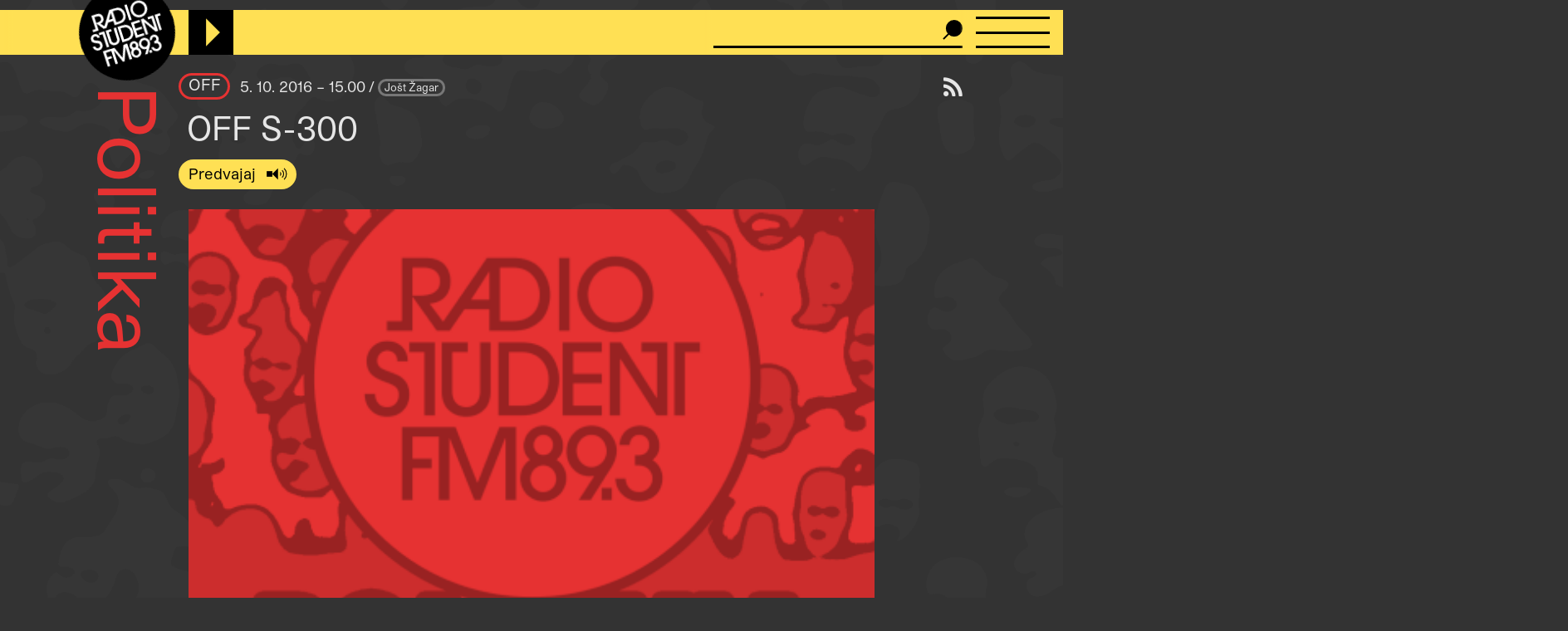

--- FILE ---
content_type: text/html; charset=UTF-8
request_url: https://radiostudent.si/politika/off/off-s-300
body_size: 11843
content:
<!DOCTYPE html>
<html lang="sl" dir="ltr" prefix="og: https://ogp.me/ns#">
  <head>
    <meta charset="utf-8" />
<script>var _paq = _paq || [];(function(){var u=(("https:" == document.location.protocol) ? "https://anal.radiostudent.si/" : "http://anal.radiostudent.si/");_paq.push(["setSiteId", "1"]);_paq.push(["setTrackerUrl", u+"matomo.php"]);_paq.push(["setDoNotTrack", 1]);if (!window.matomo_search_results_active) {_paq.push(["trackPageView"]);}_paq.push(["setIgnoreClasses", ["no-tracking","colorbox"]]);_paq.push(["enableLinkTracking"]);var d=document,g=d.createElement("script"),s=d.getElementsByTagName("script")[0];g.type="text/javascript";g.defer=true;g.async=true;g.src=u+"matomo.js";s.parentNode.insertBefore(g,s);})();</script>
<meta name="robots" content="max-image-preview:large" />
<link rel="canonical" href="https://radiostudent.si/politika/off/off-s-300" />
<link rel="image_src" href="https://radiostudent.si/sites/default/files/slike/2016-10-05-off-s-300-62203.jpg" />
<meta property="og:site_name" content="Radio Študent" />
<meta property="og:type" content="article" />
<meta property="og:url" content="https://radiostudent.si/politika/off/off-s-300" />
<meta property="og:title" content="OFF S-300" />
<meta property="og:image" content="https://radiostudent.si/sites/default/files/slike/2016-10-05-off-s-300-62203.jpg" />
<meta name="twitter:card" content="summary" />
<meta name="twitter:site" content="@radiostudent" />
<meta name="twitter:title" content="OFF S-300" />
<meta name="twitter:creator" content="@radiostudent" />
<meta name="Generator" content="Drupal 11 (https://www.drupal.org)" />
<meta name="MobileOptimized" content="width" />
<meta name="HandheldFriendly" content="true" />
<meta name="viewport" content="width=device-width, initial-scale=1.0" />
<link rel="icon" href="/sites/default/files/favicon_3.ico" type="image/vnd.microsoft.icon" />

    <meta name="theme-color" content="#ffd200" />
    <title>OFF S-300 | Radio Študent</title>
    <link rel="stylesheet" media="all" href="/sites/default/files/css/css_WRHcEtRqLp4RUxDCoZEFMAeVGojtaKRKvrAJp9HiVhY.css?delta=0&amp;language=sl&amp;theme=ereshnv&amp;include=eJw9i2sOwyAMgy9E4UhVAK9DTUmVQNfu9EN7_bH9yXZakUsTnSkl0Vykhn_yN5XaULNLwqJRzrAzlTpQEbL2ndg3nI0UNCmsPOEw_F6PsLBE4snaxaUubqyGr7_XF53afBQ8LIyXdE0wZ5c1bCGSwX26t_pNcme8APL-RT8" />
<link rel="stylesheet" media="all" href="/sites/default/files/css/css_XyhiEvS2_jvTUyU_ZmwvHbgfO_LHI9JQ8X8y3fyseMI.css?delta=1&amp;language=sl&amp;theme=ereshnv&amp;include=eJw9i2sOwyAMgy9E4UhVAK9DTUmVQNfu9EN7_bH9yXZakUsTnSkl0Vykhn_yN5XaULNLwqJRzrAzlTpQEbL2ndg3nI0UNCmsPOEw_F6PsLBE4snaxaUubqyGr7_XF53afBQ8LIyXdE0wZ5c1bCGSwX26t_pNcme8APL-RT8" />

    
  </head>

  <body class="krovna-Politika path-node page-node-type-prispevek" temna-tema>
    
    <header class="layout-header" role="banner">
  <div id="block-ereshnv-branding">
  
    
        <a href="/" rel="home">
      <img src="/themes/custom/ereshnv/logo.svg" alt="Vstopna stran" fetchpriority="high" />
    </a>
      
</div>


  <div id="player-container"></div>
  <div class="search-bar">
    <form action="/iskanje" method="GET">
      <input name="niz" type="text">
      <input type="submit" style="display: none">
    </form>
  </div>
  <details id="nav-meni">
    <summary>
      <div id="menu-btn">
        <span></span>
        <span></span>
        <span></span>
      </div>
    </summary>

    <div class="layout-sidemenu">
      <nav role="navigation">
        <ul>
          <li>
            <a href="/" data-drupal-link-system-path="<front>" class="is-active">Vstopna stran</a>
          </li>
        </ul>
      </nav>
      <nav id="search-sidemenu-container">
        <ul>
          <li>
            <form action="/iskanje" method="GET" id="search-sidemenu">
              <input name="niz" type="text" placeholder="Išči">
            </form>
          </li>
        </ul>
      </nav>
      <nav role="navigation" aria-labelledby="block-mainnavigation-menu" id="block-mainnavigation">
            
  <h2 class="visually-hidden" id="block-mainnavigation-menu">Navigacijski meni</h2>
  

        <button class="zapri-meni"></button>
              <ul>
              <li>
        <a href="/program" data-drupal-link-system-path="program">Program</a>
              </li>
          <li>
        <a href="/politika" data-drupal-link-system-path="taxonomy/term/125">Politika</a>
              </li>
          <li>
        <a href="/glasba" data-drupal-link-system-path="taxonomy/term/123">Glasba</a>
              </li>
          <li>
        <a href="/kultura" data-drupal-link-system-path="taxonomy/term/127">Kultura</a>
              </li>
          <li>
        <a href="/druzba" data-drupal-link-system-path="taxonomy/term/126">Družba</a>
              </li>
          <li>
        <a href="/univerza" data-drupal-link-system-path="taxonomy/term/38002">Univerza</a>
              </li>
          <li>
        <a href="/znanost" data-drupal-link-system-path="taxonomy/term/46552">Znanost</a>
              </li>
          <li>
        <a href="/rtvs-prispevki" data-drupal-link-system-path="rtvs-prispevki">RTVŠ</a>
              </li>
          <li>
        <a href="/ostalo" title="Ostale vsebine" data-drupal-link-system-path="taxonomy/term/6161">Ostalo</a>
              </li>
          <li>
        <a href="/glasbena-oprema" data-drupal-link-system-path="glasbena-oprema">Glasbena oprema</a>
              </li>
          <li>
        <a href="/rs-hit" data-drupal-link-system-path="rs-hit">RŠ hit</a>
              </li>
          <li>
        <a href="/danasnji-mestni-napovednik" data-drupal-link-system-path="danasnji-mestni-napovednik">Mestni napovednik</a>
              </li>
          <li>
        <a href="/glasbeno-dogajanje" data-drupal-link-system-path="node/16553">Koncertni zapovednik</a>
              </li>
          <li>
        <a href="/#nedavni-komentarji" data-drupal-link-system-path="&lt;front&gt;">Komentarji</a>
              </li>
          <li>
        <a href="https://old.radiostudent.si" target="_blank" rel="noopener">Arhiv</a>
              </li>
          <li>
        <a href="https://radiostudent.si/donacije" target="_blank" rel="noopener">Podpri RŠ</a>
              </li>
          <li>
        <a href="https://trgovina.radiostudent.si" target="_blank" rel="noopener">Trgovina</a>
              </li>
        </ul>
  

  </nav>
<nav role="navigation" aria-labelledby="block-sociallinks-menu" id="block-sociallinks">
            
  <h2 class="visually-hidden" id="block-sociallinks-menu">Social links</h2>
  

                <ul class="clearfix">
              <li>
          <a target="_blank" href="https://obvestila.radiostudent.si/subscription/oNzBJAlbKM?locale=sl-SI">
            <i class="fa fa-envelope"></i>
          </a>
        </li>
              <li>
          <a target="_blank" href="https://zars.bandcamp.com/">
            <i class="fa fa-bandcamp"></i>
          </a>
        </li>
              <li>
          <a target="_blank" href="https://www.youtube.com/user/radiostudent893">
            <i class="fa fa-youtube"></i>
          </a>
        </li>
              <li>
          <a target="_blank" href="https://twitter.com/radiostudent">
            <i class="fa fa-twitter"></i>
          </a>
        </li>
              <li>
          <a target="_blank" href="https://www.facebook.com/radiostudent89.3">
            <i class="fa fa-facebook"></i>
          </a>
        </li>
              <li>
          <a target="_blank" href="https://www.instagram.com/radiostudent/">
            <i class="fa fa-instagram"></i>
          </a>
        </li>
              <li>
          <a target="_blank" href="https://vimeo.com/channels/radio">
            <i class="fa fa-vimeo"></i>
          </a>
        </li>
          </ul>
  

  </nav>
<nav role="navigation" aria-labelledby="block-ereshnv-vmesnik-menu" id="block-ereshnv-vmesnik">
            
  <h2 class="visually-hidden" id="block-ereshnv-vmesnik-menu">Vmesnik</h2>
  

                <ul class="clearfix">
              <li>
          <a href="#spremeni-temo">
            <i class="fa fa-adjust"></i>
          </a>
        </li>
          </ul>
  

  </nav>


    </div>
    <div class="sidemenu-bg"></div>
  </details>
  <div class="rep"></div>
</header>

<div class="body-container">
  <div id="layout-main-overlay"></div>
  <main role="main">
    <div data-drupal-messages-fallback class="hidden"></div>


    <div id="block-krovnaoddaja">
  
    
    <h1 class="kategorija-title kategorija-125">
  <a href="/politika">
   Politika
  </a>
</h1>

  </div>
<div id="block-ereshnv-rssvirgumb">
  
    
    <a href="/glasba/svastarnica/podcast"><i class="fa fa-rss" title="Naroči se na podcast"></i></a>
  </div>
<div id="block-ereshnv-system-main">
  
    
    <article class="node node--type-prispevek node--promoted node--view-mode-full">
  
    
  
<div  id="node-prispevek-full-group-prispevek-info" class="clearfix group-prispevek-info field-group-div">
      <div class="field field--name-field-oddaja-tip field--type-entity-reference field--label-hidden field__items">
                      <div class="field__item kategorija-125 oddaja-level-2 je-kategorija oddaja-tip-8"><a href="/politika/off" hreflang="sl">OFF</a></div>
      </div>
            <div class="field field--name-field-v-etru field--type-datetime field--label-hidden field__item">5. 10. 2016 – 15.00
</div>
            <div class="field field--name-uid field--type-string field--label-hidden"><a href="/ljudje/jost-zagar" hreflang="sl">Jošt Žagar</a></div>
  
  </div>
<h1 class="page-title">OFF S-300</h1>

            <div class="field field--name-field-posnetek-oddaje field--type-entity-reference field--label-hidden field__item"><div>
  
    <div class="field field--name-field-media-audio-file field--type-file field--label-visually_hidden">
    <div class="field__label visually-hidden">Audio file</div>
              <div class="field__item"><audio-file controls="controls" node-title="OFF S-300" node-url="/politika/off/off-s-300">
  <a href="/sites/default/files/posnetki/OFF/2016-10-05-off-off-s-300.mp3" target="_blank">
    Predvajaj
  </a>
</audio-file>
</div>
          </div>

</div>
</div>
          <div class="field field--name-field-slika-media field--type-entity-reference field--label-hidden field__item"><div>
  
              <div class="field field--name-field-media-image field--type-image field--label-hidden field__item">
<a href="https://radiostudent.si/sites/default/files/slike/2016-10-05-off-s-300-62203.jpg" aria-label="{&quot;alt&quot;:&quot;&quot;}" role="button"  title="" data-colorbox-gallery="gallery-image-62203-Ff3gn8e5SZA" class="colorbox" aria-controls="colorbox-l9lpedNkylw" data-cbox-img-attrs="{&quot;alt&quot;:&quot;&quot;}">

<div class="slika-nima-avtorstva">

<img id="colorbox-l9lpedNkylw" class="slika-nima-avtorstva image image-style-wide" title="Slika nima avtorstva!" src="/sites/default/files/styles/wide/public/politika.png?itok=0cuj9Zsc" width="490" height="304" loading="lazy" />

</div>

</a>
</div>
      
</div>
</div>
            <div class="field field--name-field-podnaslov field--type-string field--label-hidden field__item">Irak proti turškim vojakom v državi, nadaljevanje turških čistk in kitajske lovke</div>
                  <div class="field field--name-body field--type-text-with-summary field--label-hidden field__item"><p><strong>Iraški poslanci so sprejeli protestno resolucijo proti Turčiji zaradi njene odločitve o podaljšanju vojaške prisotnosti v Iraku in Siriji</strong>. Po nedavnem prestopu sirske meje turških vojakov, ki so pod pretvezo ofenzive na Islamsko državo omejili napredovanje kurdskih enot v regiji, so poslanci preteklo soboto izglasovali nadaljevanje operacij v obeh južnih sosedah. V Iraku turški vojaki opravljaljo naloge učenja in pomoči kurdskim pešmergam in lokalnim sunitskim milicam v skladu z dogovorom, sklenjenim z iraško vlado. Decembra lani pa je Turčija v Irak brez soglasja tamkajšnje vlade poslala dodatne enote z obrazložitvijo, da so potrebne za varovanje njenih vojakov. 150 turških vojakov in 25 tankov je sicer nastanjenih v oporišču Bašika, ki se nahaja približno 30 kilometrov severovzhodno od Mosula. Obe državi sta v protestni potezi veleposlanika sosede pozvali na pogovor.</p>

<p>Ostajamo na Bližnjem vzhodu.<strong> V Turčiji se nadaljujejo prisilna zapiranja medijskih hiš, tokrat se je na udaru znašla prokurdska televizija IMC TV zaradi oblastnih obtožb o “širjenju teroristične propagande”</strong>. Takšni ukrepi turške vlade so mogoči, ker v državi še vedno velja izredno stanje, ki so ga oblasti razglasile po poskusu državne udara, pred dnevi pa ga je kabinet ministrov podaljšal še za naslednjih 90 dni. Pod njegovo veljavo lahko turška vlada, v kolikor meni, da nek medij predstavlja grožnjo nacionalni varnost, med drugim brez soglasja parlamenta ukaže zaprtje le-tega. Po besedah predsednika Recepa Tayyipa Erdogana bi izredno stanje v državi lahko trajalo vse do poletja naslednje leto. Prav tako v okviru izrednega stanja je Turčija suspendirala slabih 13 tisoč policistov zaradi suma povezave s klerikom Fetulahom Gülenom.</p>

<p><strong>V vzhodnem delu sirskega mesta Alepo vojaki, zvesti Asadovemu režimu, ob pomoči ruskih letal stopnjujejo ofenzivo.</strong> Intenzivni spopadi, ki so sledili prekinitvi šibkega premirja, naj bi zahtevali skoraj 300 civilnih žrtev. Asadova zaveznica Rusija pa je v državo pred kratkim pripeljala raketni sistem S-300, ki naj bi služil obrambi njene pristaniške baze. Pred ruskimi zakonodajalci pa naj bi se v kratkem znašel zakon, s katerim bi ratificirali sporazum s sirsko vlado glede podaljšanja prisotnosti ruskega letalstva v državi za nedoločen čas.</p>

<p><strong>Palestinska nacionalna oblast je odredila prestavitev izvedbe lokalnih volitev za pol leta</strong>. Odločitev prihaja le dan po tem, ko je palestinsko vrhovno sodišče odločilo, da bodo volitve potekale zgolj na Zahodnem bregu, kjer vlada gibanje Fatah. Na območju Gaze, ki ga nadzoruje gibanje Hamas, naj namreč ne bi bili zagotovljeni pogoji za izvedbo volitev. Na odločitve državnih organov se je Hamas odzval z odgovorom, da je delovanje institucij pristransko in v prid glavnemu tekmecu Fatahu. Palestniska centralna komisija in Združeni narodi so odločitev oblasti pozdravili in izrazili upanje, da bi prestavljene volitve potekale tudi v Gazi.</p>

<p>V Veliko Britanjo.<strong> Diane James, ki je stopila na čelo britanske nacionalistične stranke UKIP po odhodu Nigela Faraga, je v medijski izjavi sporočila svoj odstop. </strong>James je je bila ob podpori predhodnika Faraga na vodilno mesto z veliko večino glasov izvoljena zgolj pred 18-imi dnevi, vendar je zatrdila, da prejete nominacije za vodstvo ne bo formalizirala. Razlog za takšno odločitev je po njenih besedah manko podpore znotraj stranke.</p>

<p><strong>Tajske oblasti so na letališču v Bangkoku zadržale hongkonškega aktivista Joshua Wonga. </strong>Wonga je namreč kitajski imigracijski biro umestil na črno listo, zato ga je Tajska na zahtevo Kitajske poslala nazaj v matično državo. Aktivist je dobil javno prepoznavnost v času protestov za demokratizacijo volilnega sistema v Hongkongu. Kasneje je Wong ustanovil stranko Demosistō, na Tajsko pa je bil povabljen kot govorec na univerzi Chulalongkorn. Tajska, sicer tradicionalna ameriška zaveznica, se v zadnjih letih vedno bolj nagiba h Kitajski. Tako so tajske oblasti pred dobrim letom na željo kitajskih kolegov v državo vrnile tudi približno 100 ujgurskih beguncev.</p>

<p><strong>Novinarji medijske hiše Reuters so razkrili, da je družba Yahoo pred dobrim letom razvila program za prečesavanje podatkov o svojih uporabnikih in branje njihove elektronske pošte.</strong> Program naj bi družba razvila na zahtevo ameriških oblasti, ni pa znano, ali je za operacijo stal ameriški zvezni urad FBI ali Nacionalna varnostna agencija NSA. Program naj bi oblastem v množici dokumentov omogočal iskanje posameznih besed, ni pa znano, kaj so državne oblasti v elektronski pošti Yahoojevih uporabnikov iskale.</p>

<p><strong>Noveli Zakona o nadzorovanju državne meje in Zakona o nalogah in pooblastilih policije sta bili v koalicijskem usklajevanju, prihodnji teden pa naj bi o njiju odločala vlada in nato državni zbor. </strong>Noveli med drugim uvajata možnost policijske uporabe električnega paralizatorja ter nadzora javnih dogodkov in večjih prireditev z brezpilotnimi letali. Poleg tega bo lastnikom zemljišč, na katerih bi policija postavila žično ograjo ali druga tehnična sredstva za obdobje več kot 24 mesecev, zagotovljena odškodnina. Spremembe komentira <strong>Damir Josipovič iz Inštituta za narodnostna vprašanja:</strong></p>

<p><a class="time-link" data-seconds="426" href="#">Izjava.</a></p>

<p>Več o predvidenih spremembah policijskih pooblastil pa v Offsajdu ob petih.</p>

<p>&nbsp;</p></div>
        <div class="field field--name-field-ap-oznake field--type-entity-reference field--label-above">
    <div class="field__label">Aktualno-politične oznake</div>
        <div class="field__items">
              <div class="field__item"><a href="/oznake/turcija" hreflang="sl">Turčija</a></div>
          <div class="field__item"><a href="/oznake/sirija" hreflang="sl">Sirija</a></div>
          <div class="field__item"><a href="/oznake/ukip" hreflang="sl">ukip</a></div>
          <div class="field__item"><a href="/oznake/palestina" hreflang="sl">Palestina</a></div>
          <div class="field__item"><a href="/oznake/yahoo" hreflang="sl">yahoo</a></div>
          <div class="field__item"><a href="/oznake/fbi" hreflang="sl">FBI</a></div>
          <div class="field__item"><a href="/oznake/nsa" hreflang="sl">nsa</a></div>
          <div class="field__item"><a href="/oznake/zda" hreflang="sl">ZDA</a></div>
          <div class="field__item"><a href="/oznake/alepo" hreflang="sl">Alepo</a></div>
          <div class="field__item"><a href="/oznake/hong-kong" hreflang="sl">Hong Kong</a></div>
          <div class="field__item"><a href="/oznake/tajska" hreflang="sl">Tajska</a></div>
          <div class="field__item"><a href="/oznake/policija" hreflang="sl">policija</a></div>
          <div class="field__item"><a href="/oznake/policijska-pooblastila" hreflang="sl">policijska pooblastila</a></div>
            </div>
      </div>
<details class="comment-section comment-section-empty" id="komentarji">
      <summary><h3>Dodaj komentar</h3></summary>
  
  

      <h3>Komentiraj</h3>
    <form class="comment-comment-node-prispevek-form comment-form" data-drupal-selector="comment-form" action="/comment/reply/node/32881/comment_node_prispevek" method="post" id="comment-form" accept-charset="UTF-8">
  <div class="js-form-item form-item form-type-textfield js-form-type-textfield form-item-name js-form-item-name">
      <label for="edit-name">Ime</label>
        <input placeholder="Ime" data-drupal-selector="edit-name" type="text" id="edit-name" name="name" value="" size="30" maxlength="60" class="form-text" />

        </div>
<div class="field--type-text-long field--name-comment-body field--widget-text-textarea" data-drupal-selector="edit-comment-body-wrapper" id="edit-comment-body-wrapper">      <div class="js-text-format-wrapper js-form-item form-item">
  <div class="js-form-item form-item form-type-textarea js-form-type-textarea form-item-comment-body-0-value js-form-item-comment-body-0-value">
      <label for="edit-comment-body-0-value" class="js-form-required form-required">Comment</label>
        <div>
  <textarea class="js-text-full text-full form-textarea required resize-vertical" data-ckeditor5-host-entity-type="comment" data-ckeditor5-host-entity-bundle="comment_node_prispevek" data-ckeditor5-host-entity-langcode="sl" data-entity_embed-host-entity-langcode="sl" data-media-embed-host-entity-langcode="sl" data-drupal-selector="edit-comment-body-0-value" id="edit-comment-body-0-value" name="comment_body[0][value]" rows="5" cols="60" placeholder="" required="required"></textarea>
</div>

        </div>

  </div>

  </div>
<input autocomplete="off" data-drupal-selector="form-pcybjlm7bwwguauenlgexuo3dumkyhlon3gofwkwtem" type="hidden" name="form_build_id" value="form-pCYBjLM7bWwGuaUenLGexUO3DUMKYhLon3gOfwKwTeM" />
<input data-drupal-selector="edit-comment-comment-node-prispevek-form" type="hidden" name="form_id" value="comment_comment_node_prispevek_form" />
<input data-drupal-selector="edit-honeypot-time" type="hidden" name="honeypot_time" value="KD7n-hHJAtem5IxjZ7-6YpRYBWm7WU-g4gvEulueORo" />
<div data-drupal-selector="edit-actions" class="form-actions" id="edit-actions"><input data-drupal-selector="edit-submit" type="submit" id="edit-submit" name="op" value="Oddaj" class="button button--primary js-form-submit form-submit" />
</div>
<div class="email-textfield" style="display: none !important;"><div class="js-form-item form-item form-type-textfield js-form-type-textfield form-item-email js-form-item-email">
      <label for="edit-email">Leave this field blank</label>
        <input autocomplete="off" data-drupal-selector="edit-email" type="text" id="edit-email" name="email" value="" size="20" maxlength="128" class="form-text" />

        </div>
</div>

</form>

    <div class="pravila-komentiranja">
      Z objavo komentarja potrjujete, da se strinjate s <a href="/pravila-komentiranja" target="_blank">pravili komentiranja</a>.
    </div>
  
</details>

</article>

  </div>
<div class="views-element-container" id="block-ereshnv-views-block-uredniski-bannerji-block-1">
  
    
    <div><div class="view view-uredniski-bannerji view-id-uredniski_bannerji view-display-id-block_1 js-view-dom-id-e277d975e2c7d7957bb82046b6bbb25e5727f1a57f2da15f96bd5c31318f4c3b">
  
  
  
        
      <div class="views-row">  <a href="https://radiostudent.si/avdicija" target="_blank" rel="noopener"><div>
  
              <div class="field field--name-field-media-image field--type-image field--label-hidden field__item">  


<img loading="lazy" src="/sites/default/files/2026-01/avdicija-sluzbe-podaljsanje.gif" width="408" height="340" alt="" class="image" />


</div>
      <div class="field field--name-field-avtorstvo-slike field--type-string field--label-hidden">
  <div>Vir: RŠ</div>
</div>

</div>
</a></div>
<div class="views-row">  <a href="https://tresk.si/d/2026/natecaji-17" target="_blank" rel="noopener"><div>
  
              <div class="field field--name-field-media-image field--type-image field--label-hidden field__item">  


<img loading="lazy" src="/sites/default/files/2026-01/gif-spletka-natecaji.gif" width="408" height="340" alt="" class="image" />


</div>
      <div class="field field--name-field-avtorstvo-slike field--type-string field--label-hidden">
  <div>Vir: RŠ</div>
</div>

</div>
</a></div>
<div class="views-row">  <a href="https://radiostudent.si/solidarnostni-sklad-razrednega-broja" target="_blank" rel="noopener"><div>
  
              <div class="field field--name-field-media-image field--type-image field--label-hidden field__item">  


<img loading="lazy" src="/sites/default/files/2025-10/gif_projekta_uvozeni_delavci_brez_dela.gif" width="408" height="340" alt="" class="image" />


</div>
      <div class="field field--name-field-avtorstvo-slike field--type-string field--label-hidden">
  <div>Vir: Veronika Tržan</div>
</div>

</div>
</a></div>

    
        </div>
</div>

  </div>
<div class="views-element-container" id="block-napovedi-prispevek">
  
    <h3><a href="/napovedi" target="" title="Vse napovedi">Napovedi</a></h3>
    
    <div><div class="view view-napovedi view-id-napovedi view-display-id-block_1 js-view-dom-id-3cbeae93063596594bfe741f68f10b1bc0c011e40622d72ad5a83a6c31e3293a">
  
  
  
        
      <div class="carousel">
      <div class="carousel-view">
                <div class="views-row"
        id="carousel_napovedi_1">
        <div class="node node--type-prispevek node--is-teaser node--promoted node--view-mode-teaser-napoved kategorija-">
  
<div  class="glava">
        <div class="field field--name-field-slika-media field--type-entity-reference field--label-hidden field__item"><div>
  
              <div class="field field--name-field-media-image field--type-image field--label-hidden field__item">  <a href="/ostalo/glasbene-opreme/seznam-skladb-za-30-1-2026-700-1100-nace-bola-ujcic" hreflang="sl">


<img loading="lazy" src="/sites/default/files/styles/thumbnail_grid/public/2026-01/1769457806490_0.jpg?h=02eb4047&amp;itok=PBak2LXc" width="420" height="420" alt="" class="image image-style-thumbnail-grid" />


</a>
</div>
      <div class="field field--name-field-avtorstvo-slike field--type-string field--label-hidden">
  <div>Vir: osebni arhiv </div>
</div>

</div>
</div>
            <div class="field field--name-field-v-etru field--type-datetime field--label-hidden field__item">30. 1. / 7.00
</div>
      
  </div>  <div class="field field--name-field-oddaja-tip field--type-entity-reference field--label-hidden field__items">
                      <div class="field__item kategorija-6161 oddaja-level-0 krovna-kategorija je-kategorija oddaja-tip-6161"><a href="/ostalo" hreflang="sl">Ostalo</a></div>
                      <div class="field__item kategorija-6161 oddaja-level-1 je-kategorija oddaja-tip-589"><a href="/ostalo/glasbene-opreme" hreflang="sl">Glasbene opreme</a></div>
      </div>
<div class="field field--name-title field--type-string field--label-hidden"><a href="/ostalo/glasbene-opreme/seznam-skladb-za-30-1-2026-700-1100-nace-bola-ujcic" hreflang="sl">Seznam skladb za 30. 1. 2026, 7.00–11.00 (Nace Bola Ujčič)</a></div>
            <div class="field field--name-field-podnaslov field--type-string field--label-hidden field__item">Jezus kristnus</div>
            <div class="field field--name-uid field--type-string field--label-hidden"><a href="/ljudje/nace-bola-ujcic" hreflang="sl">Nace Bola Ujčič</a></div>
  
</div>

      </div>
                <div class="views-row"
        id="carousel_napovedi_2">
        <div class="node node--type-prispevek node--is-teaser node--promoted node--view-mode-teaser-napoved kategorija-">
  
<div  class="glava">
        <div class="field field--name-field-slika-media field--type-entity-reference field--label-hidden field__item"><div>
  
              <div class="field field--name-field-media-image field--type-image field--label-hidden field__item">  <a href="/glasba/rs-hit/obito-cursed-creeps" hreflang="sl">


<img loading="lazy" src="/sites/default/files/styles/thumbnail_grid/public/2026-01/20260130-obito_0.jpg?itok=-haGgWgW" width="420" height="420" alt="Obito – curSEd crEEps" class="image image-style-thumbnail-grid" />


</a>
</div>
      <div class="field field--name-field-avtorstvo-slike field--type-string field--label-hidden">
  <div>Vir: Naslovnica/Mark Divjak aka M7 Grafiks</div>
</div>

</div>
</div>
            <div class="field field--name-field-v-etru field--type-datetime field--label-hidden field__item">30. 1. / 7.00
</div>
      
  </div>  <div class="field field--name-field-oddaja-tip field--type-entity-reference field--label-hidden field__items">
                      <div class="field__item kategorija-123 oddaja-level-0 krovna-kategorija je-kategorija oddaja-tip-123"><a href="/glasba" hreflang="sl">Glasba</a></div>
                      <div class="field__item kategorija-123 oddaja-level-2 je-kategorija oddaja-tip-118"><a href="/glasba/rs-hit" hreflang="sl">RŠ hit</a></div>
      </div>
<div class="field field--name-title field--type-string field--label-hidden"><a href="/glasba/rs-hit/obito-cursed-creeps" hreflang="sl">Obito – curSEd crEEps</a></div>
            <div class="field field--name-field-podnaslov field--type-string field--label-hidden field__item">Ljubljanski bitmejker je sčaral preklete gliče in začaral tudi preklete čudake</div>
            <div class="field field--name-uid field--type-string field--label-hidden"><a href="/ljudje/glasbeno-urednistvo" hreflang="sl">Glasbeno uredništvo</a></div>
  
</div>

      </div>
                <div class="views-row"
        id="carousel_napovedi_3">
        <div class="node node--type-prispevek node--is-teaser node--promoted node--view-mode-teaser-napoved kategorija-">
  
<div  class="glava">
        <div class="field field--name-field-slika-media field--type-entity-reference field--label-hidden field__item"><div>
  
              <div class="field field--name-field-media-image field--type-image field--label-hidden field__item">  <a href="/politika/zdrmana/zdrmana-25" hreflang="sl">


<img loading="lazy" src="/sites/default/files/styles/thumbnail_grid/public/2026-01/zdrmana1-01.png?h=1c423f18&amp;itok=D41qvV2H" width="420" height="420" alt="" class="image image-style-thumbnail-grid" />


</a>
</div>
      <div class="field field--name-field-avtorstvo-slike field--type-string field--label-hidden">
  <div>Vir: Rina Barbarić</div>
</div>

</div>
</div>
            <div class="field field--name-field-v-etru field--type-datetime field--label-hidden field__item">30. 1. / 16.10
</div>
      
  </div>  <div class="field field--name-field-oddaja-tip field--type-entity-reference field--label-hidden field__items">
                      <div class="field__item kategorija-125 oddaja-level-0 krovna-kategorija je-kategorija oddaja-tip-125"><a href="/politika" hreflang="sl">Politika</a></div>
                      <div class="field__item kategorija-125 oddaja-level-2 je-kategorija oddaja-tip-105508"><a href="/politika/zdrmana" hreflang="sl">Zdrmana</a></div>
      </div>
<div class="field field--name-title field--type-string field--label-hidden"><a href="/politika/zdrmana/zdrmana-25" hreflang="sl">Zdrmana #25</a></div>
            <div class="field field--name-field-podnaslov field--type-string field--label-hidden field__item">Ali imamo res ADHD ali samo patriarhat?</div>
            <div class="field field--name-uid field--type-string field--label-hidden"><a href="/ljudje/klara-otorepec" hreflang="sl">Klara Otorepec</a></div>
  
</div>

      </div>
                <div class="views-row"
        id="carousel_napovedi_4">
        <div class="node node--type-prispevek node--is-teaser node--promoted node--view-mode-teaser-napoved kategorija-">
  
<div  class="glava">
        <div class="field field--name-field-slika-media field--type-entity-reference field--label-hidden field__item"><div>
  
              <div class="field field--name-field-media-image field--type-image field--label-hidden field__item">  <a href="/glasba/tolpa-bumov/sleaford-mods-the-demise-of-planet-x" hreflang="sl">


<img loading="lazy" src="/sites/default/files/styles/thumbnail_grid/public/2026-01/a0087899065_10.jpg?h=cd2a7045&amp;itok=LgyuKoyb" width="420" height="420" alt="Sleaford Mods: The Demise of Planet X" class="image image-style-thumbnail-grid" />


</a>
</div>
      <div class="field field--name-field-avtorstvo-slike field--type-string field--label-hidden">
  <div>Vir: Naslovnica</div>
</div>

</div>
</div>
            <div class="field field--name-field-v-etru field--type-datetime field--label-hidden field__item">30. 1. / 18.00
</div>
      
  </div>  <div class="field field--name-field-oddaja-tip field--type-entity-reference field--label-hidden field__items">
                      <div class="field__item kategorija-123 oddaja-level-0 krovna-kategorija je-kategorija oddaja-tip-123"><a href="/glasba" hreflang="sl">Glasba</a></div>
                      <div class="field__item kategorija-123 oddaja-level-2 je-kategorija oddaja-tip-7"><a href="/glasba/tolpa-bumov" hreflang="sl">Tolpa bumov</a></div>
      </div>
<div class="field field--name-title field--type-string field--label-hidden"><a href="/glasba/tolpa-bumov/sleaford-mods-the-demise-of-planet-x" hreflang="sl">Sleaford Mods: The Demise of Planet X</a></div>
            <div class="field field--name-field-podnaslov field--type-string field--label-hidden field__item">Piker pregled aktualnega družbenega dogajanja</div>
            <div class="field field--name-uid field--type-string field--label-hidden"><a href="/ljudje/gregor-zibert" hreflang="sl">Gregor Žibert</a></div>
  
</div>

      </div>
                <div class="views-row"
        id="carousel_napovedi_5">
        <div class="node node--type-prispevek node--is-teaser node--promoted node--view-mode-teaser-napoved kategorija-">
  
<div  class="glava">
        <div class="field field--name-field-slika-media field--type-entity-reference field--label-hidden field__item"><div>
  
              <div class="field field--name-field-media-image field--type-image field--label-hidden field__item">  <a href="/glasba/vibe-check/invite-check-0" hreflang="sl">


<img loading="lazy" src="/sites/default/files/styles/thumbnail_grid/public/2026-01/fb_img_1769156085059.jpg?h=404059e4&amp;itok=XrO3UYAR" width="420" height="420" alt="" class="image image-style-thumbnail-grid" />


</a>
</div>
      <div class="field field--name-field-avtorstvo-slike field--type-string field--label-hidden">
  <div>Vir: Arhiv</div>
</div>

</div>
</div>
            <div class="field field--name-field-v-etru field--type-datetime field--label-hidden field__item">30. 1. / 20.00
</div>
      
  </div>  <div class="field field--name-field-oddaja-tip field--type-entity-reference field--label-hidden field__items">
                      <div class="field__item kategorija-123 oddaja-level-0 krovna-kategorija je-kategorija oddaja-tip-123"><a href="/glasba" hreflang="sl">Glasba</a></div>
                      <div class="field__item kategorija-123 oddaja-level-2 je-kategorija oddaja-tip-102810"><a href="/glasba/vibe-check" hreflang="sl">Vibe Check</a></div>
      </div>
<div class="field field--name-title field--type-string field--label-hidden"><a href="/glasba/vibe-check/invite-check-0" hreflang="sl">Invite check</a></div>
            <div class="field field--name-field-podnaslov field--type-string field--label-hidden field__item">Priprave na večerni dogodek z A.Fruit in KaktusKaktus</div>
            <div class="field field--name-uid field--type-string field--label-hidden"><a href="/ljudje/veronika-cerne" hreflang="sl">Veronika Černe</a></div>
  
</div>

      </div>
                <div class="views-row"
        id="carousel_napovedi_6">
        <div class="node node--type-prispevek node--is-teaser node--promoted node--view-mode-teaser-napoved kategorija-">
  
<div  class="glava">
        <div class="field field--name-field-slika-media field--type-entity-reference field--label-hidden field__item"><div>
  
              <div class="field field--name-field-media-image field--type-image field--label-hidden field__item">  <a href="/glasba/dj-seansa/bazofia" hreflang="sl">


<img loading="lazy" src="/sites/default/files/styles/thumbnail_grid/public/2026-01/-20260130-bazofia.png?h=b044a8f9&amp;itok=cnJytKmx" width="420" height="420" alt="Bazofia" class="image image-style-thumbnail-grid" />


</a>
</div>
      <div class="field field--name-field-avtorstvo-slike field--type-string field--label-hidden">
  <div>Vir: Bazofia</div>
</div>

</div>
</div>
            <div class="field field--name-field-v-etru field--type-datetime field--label-hidden field__item">30. 1. / 22.00
</div>
      
  </div>  <div class="field field--name-field-oddaja-tip field--type-entity-reference field--label-hidden field__items">
                      <div class="field__item kategorija-123 oddaja-level-0 krovna-kategorija je-kategorija oddaja-tip-123"><a href="/glasba" hreflang="sl">Glasba</a></div>
                      <div class="field__item kategorija-123 oddaja-level-2 je-kategorija oddaja-tip-64"><a href="/glasba/dj-seansa" hreflang="sl">DJ seansa</a></div>
      </div>
<div class="field field--name-title field--type-string field--label-hidden"><a href="/glasba/dj-seansa/bazofia" hreflang="sl">Bazofia</a></div>
            <div class="field field--name-field-podnaslov field--type-string field--label-hidden field__item">Ekskluzivni miks za Radio Študent</div>
            <div class="field field--name-uid field--type-string field--label-hidden"><a href="/ljudje/veronika-cerne" hreflang="sl">Veronika Černe</a></div>
  
</div>

      </div>
                <div class="views-row"
        id="carousel_napovedi_7">
        <div class="node node--type-prispevek node--is-teaser node--promoted node--view-mode-teaser-napoved kategorija-">
  
<div  class="glava">
        <div class="field field--name-field-slika-media field--type-entity-reference field--label-hidden field__item"><div>
  
              <div class="field field--name-field-media-image field--type-image field--label-hidden field__item">  <a href="/ostalo/glasbene-opreme/seznam-skladb-za-1-2-2026-1400-1800-vid-salmic" hreflang="sl">


<img loading="lazy" src="/sites/default/files/styles/thumbnail_grid/public/2026-01/original_b6b2001dcf51c173c8bf4e5e3a5bbf3d_0_1.jpg?h=319a8c6f&amp;itok=vg4JATkI" width="420" height="420" alt="" class="image image-style-thumbnail-grid" />


</a>
</div>
      <div class="field field--name-field-avtorstvo-slike field--type-string field--label-hidden">
  <div>Vir: Walter Crane</div>
</div>

</div>
</div>
            <div class="field field--name-field-v-etru field--type-datetime field--label-hidden field__item">1. 2. / 14.00
</div>
      
  </div>  <div class="field field--name-field-oddaja-tip field--type-entity-reference field--label-hidden field__items">
                      <div class="field__item kategorija-6161 oddaja-level-0 krovna-kategorija je-kategorija oddaja-tip-6161"><a href="/ostalo" hreflang="sl">Ostalo</a></div>
                      <div class="field__item kategorija-6161 oddaja-level-1 je-kategorija oddaja-tip-589"><a href="/ostalo/glasbene-opreme" hreflang="sl">Glasbene opreme</a></div>
      </div>
<div class="field field--name-title field--type-string field--label-hidden"><a href="/ostalo/glasbene-opreme/seznam-skladb-za-1-2-2026-1400-1800-vid-salmic" hreflang="sl">Seznam skladb za 1. 2. 2026, 14.00–18.00 (Vid Salmič)</a></div>
            <div class="field field--name-field-podnaslov field--type-string field--label-hidden field__item">Hope in Work &amp; Joy in Leisure</div>
            <div class="field field--name-uid field--type-string field--label-hidden"><a href="/ljudje/vid-salmic" hreflang="sl">Vid Salmič</a></div>
  
</div>

      </div>
      </div>

  <div class="carousel-kosi">
          <a class="kos" href="" carousel-kos="1"></a>
          <a class="kos" href="" carousel-kos="2"></a>
          <a class="kos" href="" carousel-kos="3"></a>
          <a class="kos" href="" carousel-kos="4"></a>
          <a class="kos" href="" carousel-kos="5"></a>
          <a class="kos" href="" carousel-kos="6"></a>
          <a class="kos" href="" carousel-kos="7"></a>
      </div>

  <div class="carousel-gumb levo"></div>
  <div class="carousel-gumb desno"></div>
</div>

    
        </div>
</div>

  </div>


  </main>
  <footer class="layout-footer" role="contentinfo">
    <div class="footer">
  <div id="block-footerlogo">
  
    
                <div class="field field--name-body field--type-text-with-summary field--label-hidden field__item"><a href="/"><img src="/themes/custom/ereshnv/logo.svg"></a></div>
      
  </div>
<nav role="navigation" aria-labelledby="block-koristnepovezave-menu" id="block-koristnepovezave">
            
  <h2 class="visually-hidden" id="block-koristnepovezave-menu">Noga - Prvi stolpec (Koristne povezave)</h2>
  

        <button class="zapri-meni"></button>
              <ul>
              <li>
        <a href="/kontakti" data-drupal-link-system-path="node/100001">Kontakti</a>
              </li>
          <li>
        <a href="/info" data-drupal-link-system-path="node/100003">O Radiu Študent</a>
              </li>
          <li>
        <a href="http://www.radiostudent.si/marketing/" target="_blank" rel="noopener">Marketing in produkcija</a>
              </li>
          <li>
        <a href="http://zalozba.radiostudent.si/" target="_blank" rel="noopener">Trgovina</a>
              </li>
          <li>
        <a href="/studio" data-drupal-link-system-path="node/101080">Glasbeni studio</a>
              </li>
          <li>
        <a href="/user/login?current=/politika/off/off-s-300" data-drupal-link-system-path="user/login">Prijava</a>
              </li>
          <li>
        <a href="/sites/default/files/2025-02/izjava-o-varstvu-osebnih-podatkov-rs-2025_0.pdf">Izjava o varstvu podatkov</a>
              </li>
        </ul>
  

  </nav>
<nav role="navigation" aria-labelledby="block-projektirs-menu" id="block-projektirs">
            
  <h2 class="visually-hidden" id="block-projektirs-menu">Noga - Drugi stolpec (projekti)</h2>
  

        <button class="zapri-meni"></button>
              <ul>
              <li>
        <a href="https://zalozba.radiostudent.si" target="_blank" rel="noopener">Založba Radia Študent</a>
              </li>
          <li>
        <a href="http://radiostudent.si/klubskimaraton/" target="_blank" rel="noopener">Klubski maraton</a>
              </li>
          <li>
        <a href="https://tresk.si" target="_blank" rel="noopener">Festival Tresk</a>
              </li>
          <li>
        <a href="http://www.radiostudent.si/radar" target="_blank" rel="noopener">Radar</a>
              </li>
          <li>
        <a href="/projekti" data-drupal-link-system-path="projekti">Projekti RŠ</a>
              </li>
        </ul>
  

  </nav>
<nav role="navigation" aria-labelledby="block-ereshnv-nogatretjistolpecdoniraj-menu" id="block-ereshnv-nogatretjistolpecdoniraj">
            
  <h2 class="visually-hidden" id="block-ereshnv-nogatretjistolpecdoniraj-menu">Noga tretji stolpec (doniraj)</h2>
  

        <button class="zapri-meni"></button>
              <ul>
              <li>
        <a href="https://radiostudent.si/donacije" target="_blank" rel="noopener">Doniraj</a>
              </li>
        </ul>
  

  </nav>
<div id="block-ereshnv-acflogo">
  
    
                <div class="field field--name-body field--type-text-with-summary field--label-hidden field__item"><img src="/sites/default/files/inline-images/Active-citizens-fund_White%404x_0.png" data-entity-uuid="790daa49-c346-44c8-a38f-99a86d669ade" data-entity-type="file" width="193" alt="Active citizens fund logo" height="1173" loading="lazy"></div>
      
  </div>
<nav role="navigation" aria-labelledby="block-ereshnv-sociallinks-menu" id="block-ereshnv-sociallinks">
            
  <h2 class="visually-hidden" id="block-ereshnv-sociallinks-menu">Social links</h2>
  

                <ul class="clearfix">
              <li>
          <a target="_blank" href="https://obvestila.radiostudent.si/subscription/oNzBJAlbKM?locale=sl-SI">
            <i class="fa fa-envelope"></i>
          </a>
        </li>
              <li>
          <a target="_blank" href="https://zars.bandcamp.com/">
            <i class="fa fa-bandcamp"></i>
          </a>
        </li>
              <li>
          <a target="_blank" href="https://www.youtube.com/user/radiostudent893">
            <i class="fa fa-youtube"></i>
          </a>
        </li>
              <li>
          <a target="_blank" href="https://twitter.com/radiostudent">
            <i class="fa fa-twitter"></i>
          </a>
        </li>
              <li>
          <a target="_blank" href="https://www.facebook.com/radiostudent89.3">
            <i class="fa fa-facebook"></i>
          </a>
        </li>
              <li>
          <a target="_blank" href="https://www.instagram.com/radiostudent/">
            <i class="fa fa-instagram"></i>
          </a>
        </li>
              <li>
          <a target="_blank" href="https://vimeo.com/channels/radio">
            <i class="fa fa-vimeo"></i>
          </a>
        </li>
          </ul>
  

  </nav>

</div>

  </footer>
</div>


    
    <script type="application/json" data-drupal-selector="drupal-settings-json">{"path":{"baseUrl":"\/","pathPrefix":"","currentPath":"node\/32881","currentPathIsAdmin":false,"isFront":false,"currentLanguage":"sl"},"pluralDelimiter":"\u0003","suppressDeprecationErrors":true,"matomo":{"disableCookies":false,"trackColorbox":true,"trackMailto":true},"rs":{"gindex":{"url":"https:\/\/gindex.radiostudent.si\/latest_song"}},"data":{"extlink":{"extTarget":true,"extTargetAppendNewWindowDisplay":true,"extTargetAppendNewWindowLabel":"(opens in a new window)","extTargetNoOverride":true,"extNofollow":false,"extTitleNoOverride":false,"extNoreferrer":true,"extFollowNoOverride":false,"extClass":"0","extLabel":"(link is external)","extImgClass":false,"extSubdomains":true,"extExclude":"","extInclude":"","extCssExclude":"","extCssInclude":"","extCssExplicit":"","extAlert":false,"extAlertText":"This link will take you to an external web site. We are not responsible for their content.","extHideIcons":false,"mailtoClass":"mailto","telClass":"","mailtoLabel":"(link sends email)","telLabel":"(link is a phone number)","extUseFontAwesome":false,"extIconPlacement":"append","extPreventOrphan":false,"extFaLinkClasses":"fa fa-external-link","extFaMailtoClasses":"fa fa-envelope-o","extAdditionalLinkClasses":"","extAdditionalMailtoClasses":"","extAdditionalTelClasses":"","extFaTelClasses":"fa fa-phone","allowedDomains":[],"extExcludeNoreferrer":""}},"ckeditorAccordion":{"accordionStyle":{"collapseAll":null,"keepRowsOpen":null,"animateAccordionOpenAndClose":1,"openTabsWithHash":1,"allowHtmlInTitles":0}},"colorbox":{"transition":"fade","speed":150,"opacity":0.85,"slideshow":false,"slideshowAuto":true,"slideshowSpeed":2500,"slideshowStart":"start slideshow","slideshowStop":"stop slideshow","current":"{current} izmed {total}","previous":"\u00ab Nazaj","next":"Naprej \u00bb","close":"Zapri","overlayClose":true,"returnFocus":true,"maxWidth":"98%","maxHeight":"98%","initialWidth":"300","initialHeight":"250","fixed":true,"scrolling":true,"mobiledetect":false,"mobiledevicewidth":"480px"},"field_group":{"html_element":{"mode":"teaser_napoved","context":"view","settings":{"classes":"glava","id":"","element":"div","show_label":false,"label_element":"h2","effect":"none","speed":"slow","formatter":"open","description":"","show_empty_fields":false,"label_element_classes":"","attributes":""}}},"ajaxTrustedUrl":{"\/comment\/reply\/node\/32881\/comment_node_prispevek":true},"user":{"uid":0,"permissionsHash":"f3885d0c9f2148fd73e600d602ca34967836ebee914211cfbf9299eca485f5b6"}}</script>
<script src="/core/assets/vendor/jquery/jquery.min.js?v=4.0.0-rc.1"></script>
<script src="/sites/default/files/js/js_yBTc3rQFJsnY0YMrPN4aCdiiTSX4yQJqFi0_Bu56tqg.js?scope=footer&amp;delta=1&amp;language=sl&amp;theme=ereshnv&amp;include=eJxFzVESgyAMBNALUTmSEyHY1ECYEKy9fXWs9Wt338-GBSOZ6AghiEaS4v9tSCrFsEQXhEUn2fxVbomSa1dKn5sqAxWHiu1ZVj-zTMCPFpSqNYebMZXFR-0VePhNl4gN9dJzuQwmWfwZTqbUWwDDETMQ-4gJOpvTNi67zqL0Qr-_SteA7fCV8N1u-gKODV3B"></script>
<script src="/modules/contrib/ckeditor_accordion/js/accordion.frontend.min.js?t9loty"></script>
<script src="/sites/default/files/js/js_rgggtLPAJdmm9w_GAmdX7IvF_br3AveZX2jnu0oGqUI.js?scope=footer&amp;delta=3&amp;language=sl&amp;theme=ereshnv&amp;include=eJxFzVESgyAMBNALUTmSEyHY1ECYEKy9fXWs9Wt338-GBSOZ6AghiEaS4v9tSCrFsEQXhEUn2fxVbomSa1dKn5sqAxWHiu1ZVj-zTMCPFpSqNYebMZXFR-0VePhNl4gN9dJzuQwmWfwZTqbUWwDDETMQ-4gJOpvTNi67zqL0Qr-_SteA7fCV8N1u-gKODV3B"></script>

  </body>
</html>
